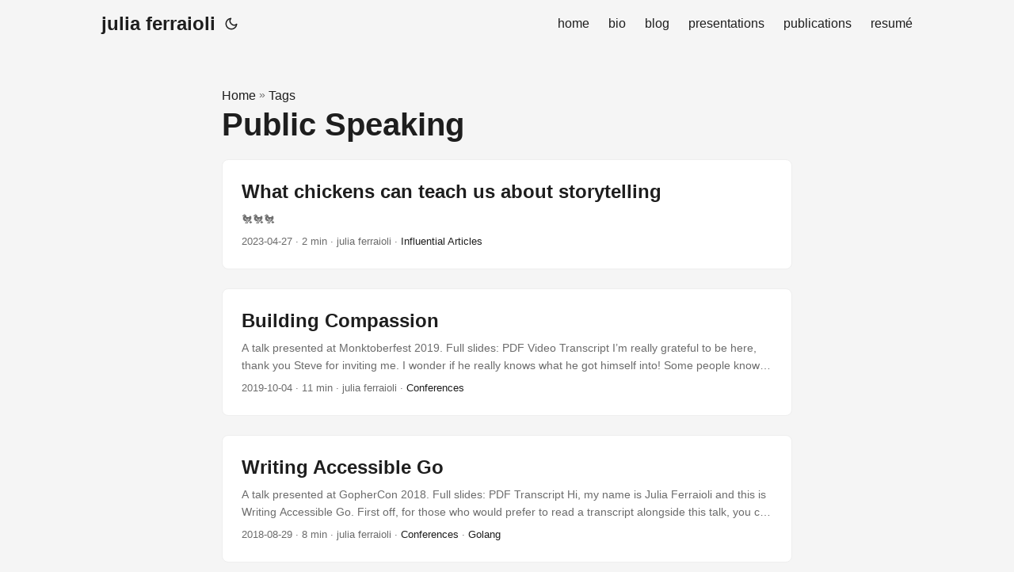

--- FILE ---
content_type: text/html; charset=utf-8
request_url: https://www.juliaferraioli.com/tags/public-speaking/
body_size: 2810
content:
<!DOCTYPE html><html lang="en" dir="auto"><head><meta charset="utf-8"><meta http-equiv="X-UA-Compatible" content="IE=edge"><meta name="viewport" content="width=device-width,initial-scale=1,shrink-to-fit=no"><meta name="robots" content="index, follow"><title>Public Speaking | julia ferraioli</title>
<meta name="keywords" content=""><meta name="description" content="working on open source sustainability"><meta name="author" content="julia ferraioli"><link rel="canonical" href="https://juliaferraioli.com/tags/public-speaking/"><link crossorigin="anonymous" href="/assets/css/stylesheet.b609c58d5c11bb90b1a54e04005d74ad1ddf22165eb79f5533967e57df9c3b50.css" integrity="sha256-tgnFjVwRu5CxpU4EAF10rR3fIhZet59VM5Z+V9+cO1A=" rel="preload stylesheet" as="style"><link rel="icon" href="https://juliaferraioli.com/favicon.ico"><link rel="icon" type="image/png" sizes="16x16" href="https://juliaferraioli.com/favicon-16x16.png"><link rel="icon" type="image/png" sizes="32x32" href="https://juliaferraioli.com/favicon-32x32.png"><link rel="apple-touch-icon" href="https://juliaferraioli.com/apple-touch-icon.png"><link rel="mask-icon" href="https://juliaferraioli.com/safari-pinned-tab.svg"><meta name="theme-color" content="#2e2e33"><meta name="msapplication-TileColor" content="#2e2e33"><link rel="alternate" type="application/rss+xml" href="https://juliaferraioli.com/tags/public-speaking/index.xml"><link rel="alternate" hreflang="en" href="https://juliaferraioli.com/tags/public-speaking/"><noscript><style>#theme-toggle,.top-link{display:none}</style><style>@media(prefers-color-scheme:dark){:root{--theme:rgb(29, 30, 32);--entry:rgb(46, 46, 51);--primary:rgb(218, 218, 219);--secondary:rgb(155, 156, 157);--tertiary:rgb(65, 66, 68);--content:rgb(196, 196, 197);--code-block-bg:rgb(46, 46, 51);--code-bg:rgb(55, 56, 62);--border:rgb(51, 51, 51)}.list{background:var(--theme)}.list:not(.dark)::-webkit-scrollbar-track{background:0 0}.list:not(.dark)::-webkit-scrollbar-thumb{border-color:var(--theme)}}</style></noscript><meta property="og:title" content="Public Speaking"><meta property="og:description" content="working on open source sustainability"><meta property="og:type" content="website"><meta property="og:url" content="https://juliaferraioli.com/tags/public-speaking/"><meta property="og:image" content="https://juliaferraioli.com/img/me.png"><meta property="og:site_name" content="julia ferraioli"><meta name="twitter:card" content="summary_large_image"><meta name="twitter:image" content="https://juliaferraioli.com/img/me.png"><meta name="twitter:title" content="Public Speaking"><meta name="twitter:description" content="working on open source sustainability"></head><body class="list" id="top"><header class="header"><nav class="nav"><div class="logo"><a href="https://juliaferraioli.com/" accesskey="h" title="julia ferraioli (Alt + H)">julia ferraioli</a><div class="logo-switches"><button id="theme-toggle" accesskey="t" title="(Alt + T)"><svg id="moon" xmlns="http://www.w3.org/2000/svg" width="24" height="18" viewBox="0 0 24 24" fill="none" stroke="currentcolor" stroke-width="2" stroke-linecap="round" stroke-linejoin="round"><path d="M21 12.79A9 9 0 1111.21 3 7 7 0 0021 12.79z"></path></svg><svg id="sun" xmlns="http://www.w3.org/2000/svg" width="24" height="18" viewBox="0 0 24 24" fill="none" stroke="currentcolor" stroke-width="2" stroke-linecap="round" stroke-linejoin="round"><circle cx="12" cy="12" r="5"></circle><line x1="12" y1="1" x2="12" y2="3"></line><line x1="12" y1="21" x2="12" y2="23"></line><line x1="4.22" y1="4.22" x2="5.64" y2="5.64"></line><line x1="18.36" y1="18.36" x2="19.78" y2="19.78"></line><line x1="1" y1="12" x2="3" y2="12"></line><line x1="21" y1="12" x2="23" y2="12"></line><line x1="4.22" y1="19.78" x2="5.64" y2="18.36"></line><line x1="18.36" y1="5.64" x2="19.78" y2="4.22"></line></svg></button></div></div><ul id="menu"><li><a href="https://juliaferraioli.com/" title="home"><span>home</span></a></li><li><a href="https://juliaferraioli.com/bio" title="bio"><span>bio</span></a></li><li><a href="https://juliaferraioli.com/blog" title="blog"><span>blog</span></a></li><li><a href="https://juliaferraioli.com/presos" title="presentations"><span>presentations</span></a></li><li><a href="https://juliaferraioli.com/pub" title="publications"><span>publications</span></a></li><li><a href="https://juliaferraioli.com/resume" title="resumé"><span>resumé</span></a></li></ul></nav></header><main class="main"><header class="page-header"><div class="breadcrumbs"><a href="https://juliaferraioli.com/">Home</a>&nbsp;»&nbsp;<a href="https://juliaferraioli.com/tags/">Tags</a></div><h1>Public Speaking</h1></header><article class="post-entry tag-entry"><header class="entry-header"><h2 class="entry-hint-parent">What chickens can teach us about storytelling</h2></header><div class="entry-content"><p>🐔🐔🐔</p></div><footer class="entry-footer"><span title="2023-04-27 00:00:00 +0000 UTC">2023-04-27</span>&nbsp;·&nbsp;2 min&nbsp;·&nbsp;julia ferraioli&nbsp;·&nbsp;<span><a href="/categories/influential-articles/">Influential Articles</a></span></footer><a class="entry-link" aria-label="post link to What chickens can teach us about storytelling" href="https://juliaferraioli.com/blog/2023/influential-articles-apr/"></a></article><article class="post-entry tag-entry"><header class="entry-header"><h2 class="entry-hint-parent">Building Compassion</h2></header><div class="entry-content"><p>A talk presented at Monktoberfest 2019. Full slides: PDF
Video Transcript I’m really grateful to be here, thank you Steve for inviting me. I wonder if he really knows what he got himself into! Some people know part what I’ve gone through over the past six years that have led to this talk, but very few people know the impact it has had on me as a person. I’m a pretty quiet person in real life, and typically don’t volunteer a bunch, so this is really the first time I’m going to talk publicly about what the last six years have taught me about being a better technologist, a better colleague, and a better me....</p></div><footer class="entry-footer"><span title="2019-10-04 00:00:00 +0000 UTC">2019-10-04</span>&nbsp;·&nbsp;11 min&nbsp;·&nbsp;julia ferraioli&nbsp;·&nbsp;<span><a href="/categories/conferences/">Conferences</a></span></footer><a class="entry-link" aria-label="post link to Building Compassion" href="https://juliaferraioli.com/presos/building-compassion/"></a></article><article class="post-entry tag-entry"><header class="entry-header"><h2 class="entry-hint-parent">Writing Accessible Go</h2></header><div class="entry-content"><p>A talk presented at GopherCon 2018. Full slides: PDF
Transcript Hi, my name is Julia Ferraioli and this is Writing Accessible Go.
First off, for those who would prefer to read a transcript alongside this talk, you can find a preliminary one here. Once the video is posted, I’ll go update that transcript to match what I’ve said here – hopefully there won’t be too many differences!
I work at Google’s Open Source Office, developing tools to help people and teams with their open source projects and contributions....</p></div><footer class="entry-footer"><span title="2018-08-29 00:00:00 +0000 UTC">2018-08-29</span>&nbsp;·&nbsp;8 min&nbsp;·&nbsp;julia ferraioli&nbsp;·&nbsp;<span><a href="/categories/conferences/">Conferences</a></span>&nbsp;·&nbsp;<span><a href="/categories/golang/">Golang</a></span></footer><a class="entry-link" aria-label="post link to Writing Accessible Go" href="https://juliaferraioli.com/presos/writing-accessible-go/"></a></article><article class="post-entry tag-entry"><header class="entry-header"><h2 class="entry-hint-parent">Preparing a talk: presenting</h2></header><div class="entry-content"><p>I’ve given a number of talks, and over the years I’ve made the journey from completely unprepared to mostly knowing what I’m doing. After a lot of trial and error, I’ve settled into a routine that works for me. This has been the advice I’ve given to a number of folks who are looking to start speaking, or improve their existing technique.
I’ll break it down into three posts:
Pre-work Writing Presenting (this one) Presenting This is the fun part!...</p></div><footer class="entry-footer"><span title="2017-10-10 00:00:00 +0000 UTC">2017-10-10</span>&nbsp;·&nbsp;5 min&nbsp;·&nbsp;julia ferraioli&nbsp;·&nbsp;<span><a href="/categories/public-speaking/">Public Speaking</a></span></footer><a class="entry-link" aria-label="post link to Preparing a talk: presenting" href="https://juliaferraioli.com/blog/2017/10/preparing-talk-presenting/"></a></article><article class="post-entry tag-entry"><header class="entry-header"><h2 class="entry-hint-parent">Preparing a talk: writing your talk</h2></header><div class="entry-content"><p>I’ve given a number of talks, and over the years I’ve made the journey from completely unprepared to mostly knowing what I’m doing. After a lot of trial and error, I’ve settled into a routine that works for me. This has been the advice I’ve given to a number of folks who are looking to start speaking, or improve their existing technique.
I’ll break it down into three posts:
Pre-work Writing (this one) Presenting Writing Everyone’s process differs for how they craft a talk....</p></div><footer class="entry-footer"><span title="2017-10-03 00:00:00 +0000 UTC">2017-10-03</span>&nbsp;·&nbsp;6 min&nbsp;·&nbsp;julia ferraioli&nbsp;·&nbsp;<span><a href="/categories/public-speaking/">Public Speaking</a></span></footer><a class="entry-link" aria-label="post link to Preparing a talk: writing your talk" href="https://juliaferraioli.com/blog/2017/10/preparing-talk-writing-your-talk/"></a></article><article class="post-entry tag-entry"><header class="entry-header"><h2 class="entry-hint-parent">Preparing a talk: before you start</h2></header><div class="entry-content"><p>I’ve given a number of talks, and over the years I’ve made the journey from completely unprepared to mostly knowing what I’m doing. After a lot of trial and error, I’ve settled into a routine that works for me. This has been the advice I’ve given to a number of folks who are looking to start speaking, or improve their existing technique.
Empty Auditorium, Flickr image CC-BY-2.0
I’ll break it down into three posts:...</p></div><footer class="entry-footer"><span title="2017-09-26 00:00:00 +0000 UTC">2017-09-26</span>&nbsp;·&nbsp;4 min&nbsp;·&nbsp;julia ferraioli&nbsp;·&nbsp;<span><a href="/categories/public-speaking/">Public Speaking</a></span></footer><a class="entry-link" aria-label="post link to Preparing a talk: before you start" href="https://juliaferraioli.com/blog/2017/09/preparing-talk-before-you-start/"></a></article></main><footer class="footer"><span>All content on this site is licensed under a <a href="https://creativecommons.org/licenses/by/4.0/">CC-BY-4.0</a> license.</span> ·
<span>Powered by
<a href="https://gohugo.io/" rel="noopener noreferrer" target="_blank">Hugo</a> &amp;
        <a href="https://github.com/adityatelange/hugo-PaperMod/" rel="noopener" target="_blank">PaperMod</a></span></footer><a href="#top" aria-label="go to top" title="Go to Top (Alt + G)" class="top-link" id="top-link" accesskey="g"><svg xmlns="http://www.w3.org/2000/svg" viewBox="0 0 12 6" fill="currentcolor"><path d="M12 6H0l6-6z"></path></svg>
</a></body></html>